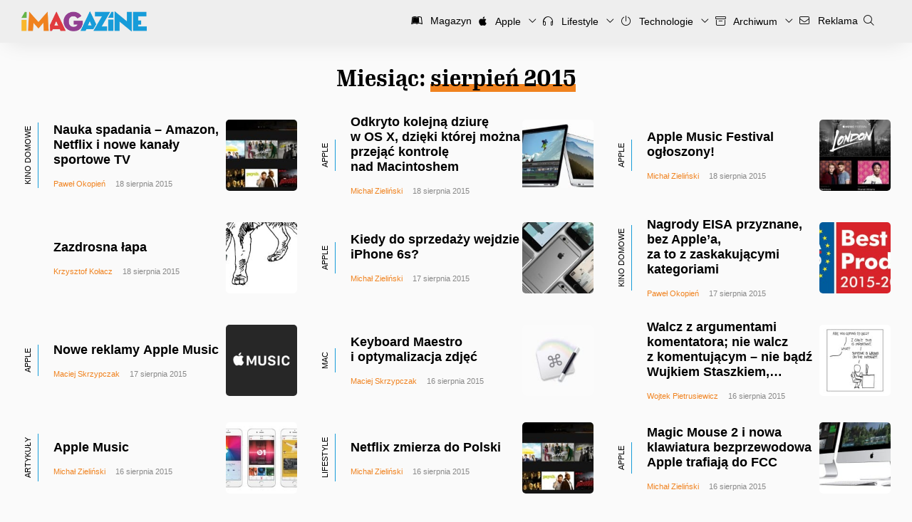

--- FILE ---
content_type: text/html; charset=UTF-8
request_url: https://imagazine.pl/2015/08/page/3/
body_size: 14462
content:
<!DOCTYPE html>
<html lang="pl-PL" xmlns:fb="http://ogp.me/ns/fb#">
<head>
<meta charset="UTF-8">
<meta name="theme-color" content="#179CD9">
<meta content="width=device-width, initial-scale=1.0, viewport-fit=cover, maximum-scale=5.0" name="viewport" />

<link rel="profile" href="http://gmpg.org/xfn/11">
<link rel="pingback" href="https://imagazine.pl/xmlrpc.php">
<link rel="alternate" type="application/rss+xml" title="Codex RSS feed" href="https://imagazine.pl/feed/">
<link rel="shortcut icon" href="https://imagazine.pl/favicon.ico" type="image/x-icon">
<link rel="icon" href="https://imagazine.pl/favicon.ico" type="image/x-icon">
<link rel="apple-touch-icon" sizes="180x180" href="https://imagazine.pl/apple-touch-icon.png">
<link rel="icon" type="image/png" sizes="32x32" href="https://imagazine.pl/favicon-32x32.png">
<link rel="icon" type="image/png" sizes="16x16" href="https://imagazine.pl/favicon-16x16.png">
<meta name='robots' content='noindex, follow' />

	<!-- This site is optimized with the Yoast SEO plugin v25.6 - https://yoast.com/wordpress/plugins/seo/ -->
	<title>sierpień 2015 | Strona 3 z 6 | iMagazine</title>
	<meta name="twitter:card" content="summary_large_image" />
	<meta name="twitter:title" content="sierpień 2015 | Strona 3 z 6 | iMagazine" />
	<meta name="twitter:site" content="@iMagazinePL" />
	<script type="application/ld+json" class="yoast-schema-graph">{"@context":"https://schema.org","@graph":[{"@type":"CollectionPage","@id":"https://imagazine.pl/2015/08/","url":"https://imagazine.pl/2015/08/page/3/","name":"sierpień 2015 | Strona 3 z 6 | iMagazine","isPartOf":{"@id":"https://imagazine.pl/#website"},"primaryImageOfPage":{"@id":"https://imagazine.pl/2015/08/page/3/#primaryimage"},"image":{"@id":"https://imagazine.pl/2015/08/page/3/#primaryimage"},"thumbnailUrl":"https://imagazine.pl/wp-content/uploads/2015/08/netflix-hero.jpg","breadcrumb":{"@id":"https://imagazine.pl/2015/08/page/3/#breadcrumb"},"inLanguage":"pl-PL"},{"@type":"ImageObject","inLanguage":"pl-PL","@id":"https://imagazine.pl/2015/08/page/3/#primaryimage","url":"https://imagazine.pl/wp-content/uploads/2015/08/netflix-hero.jpg","contentUrl":"https://imagazine.pl/wp-content/uploads/2015/08/netflix-hero.jpg","width":2000,"height":801},{"@type":"BreadcrumbList","@id":"https://imagazine.pl/2015/08/page/3/#breadcrumb","itemListElement":[{"@type":"ListItem","position":1,"name":"Strona główna","item":"https://imagazine.pl/"},{"@type":"ListItem","position":2,"name":"Archiwum dla sierpień 2015"}]},{"@type":"WebSite","@id":"https://imagazine.pl/#website","url":"https://imagazine.pl/","name":"iMagazine","description":"Technologia, lifestyle, podróże i sztuka","publisher":{"@id":"https://imagazine.pl/#organization"},"potentialAction":[{"@type":"SearchAction","target":{"@type":"EntryPoint","urlTemplate":"https://imagazine.pl/?s={search_term_string}"},"query-input":{"@type":"PropertyValueSpecification","valueRequired":true,"valueName":"search_term_string"}}],"inLanguage":"pl-PL"},{"@type":"Organization","@id":"https://imagazine.pl/#organization","name":"iMagazine","url":"https://imagazine.pl/","logo":{"@type":"ImageObject","inLanguage":"pl-PL","@id":"https://imagazine.pl/#/schema/logo/image/","url":"https://imagazine.pl/wp-content/uploads/2017/09/cropped-iMag-Logo-2500x2500-six-colours-2016-09.png","contentUrl":"https://imagazine.pl/wp-content/uploads/2017/09/cropped-iMag-Logo-2500x2500-six-colours-2016-09.png","width":512,"height":512,"caption":"iMagazine"},"image":{"@id":"https://imagazine.pl/#/schema/logo/image/"},"sameAs":["https://www.facebook.com/iMagazinePL/","https://x.com/iMagazinePL","https://www.youtube.com/user/imagazinepl"]}]}</script>
	<!-- / Yoast SEO plugin. -->


<link rel='dns-prefetch' href='//imagazine.pl' />
<script type="text/javascript">
/* <![CDATA[ */
window._wpemojiSettings = {"baseUrl":"https:\/\/s.w.org\/images\/core\/emoji\/15.0.3\/72x72\/","ext":".png","svgUrl":"https:\/\/s.w.org\/images\/core\/emoji\/15.0.3\/svg\/","svgExt":".svg","source":{"concatemoji":"https:\/\/imagazine.pl\/wp-includes\/js\/wp-emoji-release.min.js?ver=6.6.4"}};
/*! This file is auto-generated */
!function(i,n){var o,s,e;function c(e){try{var t={supportTests:e,timestamp:(new Date).valueOf()};sessionStorage.setItem(o,JSON.stringify(t))}catch(e){}}function p(e,t,n){e.clearRect(0,0,e.canvas.width,e.canvas.height),e.fillText(t,0,0);var t=new Uint32Array(e.getImageData(0,0,e.canvas.width,e.canvas.height).data),r=(e.clearRect(0,0,e.canvas.width,e.canvas.height),e.fillText(n,0,0),new Uint32Array(e.getImageData(0,0,e.canvas.width,e.canvas.height).data));return t.every(function(e,t){return e===r[t]})}function u(e,t,n){switch(t){case"flag":return n(e,"\ud83c\udff3\ufe0f\u200d\u26a7\ufe0f","\ud83c\udff3\ufe0f\u200b\u26a7\ufe0f")?!1:!n(e,"\ud83c\uddfa\ud83c\uddf3","\ud83c\uddfa\u200b\ud83c\uddf3")&&!n(e,"\ud83c\udff4\udb40\udc67\udb40\udc62\udb40\udc65\udb40\udc6e\udb40\udc67\udb40\udc7f","\ud83c\udff4\u200b\udb40\udc67\u200b\udb40\udc62\u200b\udb40\udc65\u200b\udb40\udc6e\u200b\udb40\udc67\u200b\udb40\udc7f");case"emoji":return!n(e,"\ud83d\udc26\u200d\u2b1b","\ud83d\udc26\u200b\u2b1b")}return!1}function f(e,t,n){var r="undefined"!=typeof WorkerGlobalScope&&self instanceof WorkerGlobalScope?new OffscreenCanvas(300,150):i.createElement("canvas"),a=r.getContext("2d",{willReadFrequently:!0}),o=(a.textBaseline="top",a.font="600 32px Arial",{});return e.forEach(function(e){o[e]=t(a,e,n)}),o}function t(e){var t=i.createElement("script");t.src=e,t.defer=!0,i.head.appendChild(t)}"undefined"!=typeof Promise&&(o="wpEmojiSettingsSupports",s=["flag","emoji"],n.supports={everything:!0,everythingExceptFlag:!0},e=new Promise(function(e){i.addEventListener("DOMContentLoaded",e,{once:!0})}),new Promise(function(t){var n=function(){try{var e=JSON.parse(sessionStorage.getItem(o));if("object"==typeof e&&"number"==typeof e.timestamp&&(new Date).valueOf()<e.timestamp+604800&&"object"==typeof e.supportTests)return e.supportTests}catch(e){}return null}();if(!n){if("undefined"!=typeof Worker&&"undefined"!=typeof OffscreenCanvas&&"undefined"!=typeof URL&&URL.createObjectURL&&"undefined"!=typeof Blob)try{var e="postMessage("+f.toString()+"("+[JSON.stringify(s),u.toString(),p.toString()].join(",")+"));",r=new Blob([e],{type:"text/javascript"}),a=new Worker(URL.createObjectURL(r),{name:"wpTestEmojiSupports"});return void(a.onmessage=function(e){c(n=e.data),a.terminate(),t(n)})}catch(e){}c(n=f(s,u,p))}t(n)}).then(function(e){for(var t in e)n.supports[t]=e[t],n.supports.everything=n.supports.everything&&n.supports[t],"flag"!==t&&(n.supports.everythingExceptFlag=n.supports.everythingExceptFlag&&n.supports[t]);n.supports.everythingExceptFlag=n.supports.everythingExceptFlag&&!n.supports.flag,n.DOMReady=!1,n.readyCallback=function(){n.DOMReady=!0}}).then(function(){return e}).then(function(){var e;n.supports.everything||(n.readyCallback(),(e=n.source||{}).concatemoji?t(e.concatemoji):e.wpemoji&&e.twemoji&&(t(e.twemoji),t(e.wpemoji)))}))}((window,document),window._wpemojiSettings);
/* ]]> */
</script>
<style id='wp-emoji-styles-inline-css' type='text/css'>

	img.wp-smiley, img.emoji {
		display: inline !important;
		border: none !important;
		box-shadow: none !important;
		height: 1em !important;
		width: 1em !important;
		margin: 0 0.07em !important;
		vertical-align: -0.1em !important;
		background: none !important;
		padding: 0 !important;
	}
</style>
<link rel='stylesheet' id='wp-block-library-css' href='https://imagazine.pl/wp-includes/css/dist/block-library/style.min.css?ver=6.6.4' type='text/css' media='all' />
<style id='wp-block-library-theme-inline-css' type='text/css'>
.wp-block-audio :where(figcaption){color:#555;font-size:13px;text-align:center}.is-dark-theme .wp-block-audio :where(figcaption){color:#ffffffa6}.wp-block-audio{margin:0 0 1em}.wp-block-code{border:1px solid #ccc;border-radius:4px;font-family:Menlo,Consolas,monaco,monospace;padding:.8em 1em}.wp-block-embed :where(figcaption){color:#555;font-size:13px;text-align:center}.is-dark-theme .wp-block-embed :where(figcaption){color:#ffffffa6}.wp-block-embed{margin:0 0 1em}.blocks-gallery-caption{color:#555;font-size:13px;text-align:center}.is-dark-theme .blocks-gallery-caption{color:#ffffffa6}:root :where(.wp-block-image figcaption){color:#555;font-size:13px;text-align:center}.is-dark-theme :root :where(.wp-block-image figcaption){color:#ffffffa6}.wp-block-image{margin:0 0 1em}.wp-block-pullquote{border-bottom:4px solid;border-top:4px solid;color:currentColor;margin-bottom:1.75em}.wp-block-pullquote cite,.wp-block-pullquote footer,.wp-block-pullquote__citation{color:currentColor;font-size:.8125em;font-style:normal;text-transform:uppercase}.wp-block-quote{border-left:.25em solid;margin:0 0 1.75em;padding-left:1em}.wp-block-quote cite,.wp-block-quote footer{color:currentColor;font-size:.8125em;font-style:normal;position:relative}.wp-block-quote.has-text-align-right{border-left:none;border-right:.25em solid;padding-left:0;padding-right:1em}.wp-block-quote.has-text-align-center{border:none;padding-left:0}.wp-block-quote.is-large,.wp-block-quote.is-style-large,.wp-block-quote.is-style-plain{border:none}.wp-block-search .wp-block-search__label{font-weight:700}.wp-block-search__button{border:1px solid #ccc;padding:.375em .625em}:where(.wp-block-group.has-background){padding:1.25em 2.375em}.wp-block-separator.has-css-opacity{opacity:.4}.wp-block-separator{border:none;border-bottom:2px solid;margin-left:auto;margin-right:auto}.wp-block-separator.has-alpha-channel-opacity{opacity:1}.wp-block-separator:not(.is-style-wide):not(.is-style-dots){width:100px}.wp-block-separator.has-background:not(.is-style-dots){border-bottom:none;height:1px}.wp-block-separator.has-background:not(.is-style-wide):not(.is-style-dots){height:2px}.wp-block-table{margin:0 0 1em}.wp-block-table td,.wp-block-table th{word-break:normal}.wp-block-table :where(figcaption){color:#555;font-size:13px;text-align:center}.is-dark-theme .wp-block-table :where(figcaption){color:#ffffffa6}.wp-block-video :where(figcaption){color:#555;font-size:13px;text-align:center}.is-dark-theme .wp-block-video :where(figcaption){color:#ffffffa6}.wp-block-video{margin:0 0 1em}:root :where(.wp-block-template-part.has-background){margin-bottom:0;margin-top:0;padding:1.25em 2.375em}
</style>
<style id='activitypub-extra-fields-style-inline-css' type='text/css'>
.activitypub-extra-fields{display:table;list-style:none;margin:0;padding:0;table-layout:fixed}.activitypub-extra-field{display:table-row;margin-bottom:0}.activitypub-extra-field dt{color:inherit;display:table-cell;font-weight:600;margin-bottom:0;padding-bottom:.5em;padding-right:10px;text-overflow:ellipsis;vertical-align:baseline;white-space:nowrap}.activitypub-extra-field dt:after{content:":"}.activitypub-extra-field dd{color:inherit;display:table-cell;margin-bottom:0;margin-left:0;padding-bottom:.5em;vertical-align:baseline;word-break:break-word}.activitypub-extra-field dd p{margin-bottom:.5em;margin-top:0}.activitypub-extra-field dd p:last-child{margin-bottom:0}.activitypub-extra-field dd a{color:inherit;text-decoration:underline}.activitypub-extra-field dd a:hover{text-decoration:none}.is-style-stacked .activitypub-extra-fields{display:block;table-layout:auto}.is-style-stacked .activitypub-extra-field{display:block;margin-bottom:1em}.is-style-stacked .activitypub-extra-field:last-child{margin-bottom:0}.is-style-stacked .activitypub-extra-field dt{display:block;margin-bottom:.25em;padding-bottom:0;padding-right:0;text-overflow:clip;white-space:normal}.is-style-stacked .activitypub-extra-field dt:after{content:none}.is-style-stacked .activitypub-extra-field dd{display:block;padding-bottom:0}.is-style-cards .activitypub-extra-fields{display:block;table-layout:auto}.is-style-cards .activitypub-extra-field{background:var(--wp--preset--color--base,#fff);border:1px solid var(--wp--preset--color--contrast-2,#ddd);border-radius:8px;box-shadow:0 1px 3px rgba(0,0,0,.05);display:block;margin-bottom:1em;padding:1em}.is-style-cards .activitypub-extra-field:last-child{margin-bottom:0}.is-style-cards .activitypub-extra-field dt{color:currentcolor;display:block;font-size:.9em;letter-spacing:.5px;margin-bottom:.5em;padding-bottom:0;padding-right:0;text-transform:uppercase;white-space:normal}.is-style-cards .activitypub-extra-field dt:after{content:none}.is-style-cards .activitypub-extra-field dd{display:block;font-size:1em;padding-bottom:0}.is-style-cards.has-background{background:transparent!important}.activitypub-extra-fields-block-wrapper.has-background .activitypub-extra-fields,.activitypub-extra-fields-block-wrapper.has-border .activitypub-extra-fields,.activitypub-extra-fields-block-wrapper.is-style-stacked.has-background .activitypub-extra-fields,.activitypub-extra-fields-block-wrapper.is-style-stacked.has-border .activitypub-extra-fields,.is-style-cards.has-background .activitypub-extra-fields{padding:1rem}.activitypub-extra-fields-block-wrapper.is-style-cards.has-background .activitypub-extra-fields,.activitypub-extra-fields-block-wrapper.is-style-cards.has-border .activitypub-extra-fields{padding:0}

</style>
<link rel='stylesheet' id='activitypub-follow-me-style-css' href='https://imagazine.pl/wp-content/plugins/activitypub/build/follow-me/style-index.css?ver=7.8.4' type='text/css' media='all' />
<link rel='stylesheet' id='activitypub-followers-style-css' href='https://imagazine.pl/wp-content/plugins/activitypub/build/followers/style-index.css?ver=7.8.4' type='text/css' media='all' />
<style id='activitypub-reactions-style-inline-css' type='text/css'>
body.modal-open{overflow:hidden}.activitypub-modal__overlay{align-items:center;background-color:rgba(0,0,0,.5);bottom:0;color:initial;display:flex;justify-content:center;left:0;padding:1rem;position:fixed;right:0;top:0;z-index:100000}.activitypub-modal__overlay.compact{align-items:flex-start;background-color:transparent;bottom:auto;justify-content:flex-start;left:auto;padding:0;position:absolute;right:auto;top:auto;z-index:100}.activitypub-modal__overlay[hidden]{display:none}.activitypub-modal__frame{animation:activitypub-modal-appear .2s ease-out;background-color:var(--wp--preset--color--white,#fff);border-radius:8px;box-shadow:0 5px 15px rgba(0,0,0,.3);display:flex;flex-direction:column;max-height:calc(100vh - 2rem);max-width:660px;overflow:hidden;width:100%}.compact .activitypub-modal__frame{box-shadow:0 2px 8px rgba(0,0,0,.1);max-height:300px;max-width:-moz-min-content;max-width:min-content;min-width:250px;width:auto}.activitypub-modal__header{align-items:center;border-bottom:1px solid var(--wp--preset--color--light-gray,#f0f0f0);display:flex;flex-shrink:0;justify-content:space-between;padding:2rem 2rem 1.5rem}.compact .activitypub-modal__header{display:none}.activitypub-modal__header .activitypub-modal__close{align-items:center;border:none;cursor:pointer;display:flex;justify-content:center;padding:.5rem;width:auto}.activitypub-modal__header .activitypub-modal__close:active{border:none;padding:.5rem}.activitypub-modal__title{font-size:130%;font-weight:600;line-height:1.4;margin:0!important}.activitypub-modal__content{overflow-y:auto}@keyframes activitypub-modal-appear{0%{opacity:0;transform:translateY(20px)}to{opacity:1;transform:translateY(0)}}.wp-block-activitypub-reactions{margin-bottom:2rem;margin-top:2rem;position:relative}.wp-block-activitypub-reactions.has-background,.wp-block-activitypub-reactions.has-border{box-sizing:border-box;padding:2rem}.wp-block-activitypub-reactions .activitypub-reactions{display:flex;flex-direction:column;flex-wrap:wrap}.wp-block-activitypub-reactions .reaction-group{align-items:center;display:flex;gap:.75rem;justify-content:flex-start;margin:.5em 0;position:relative;width:100%}@media(max-width:782px){.wp-block-activitypub-reactions .reaction-group:has(.reaction-avatars:not(:empty)){justify-content:space-between}}.wp-block-activitypub-reactions .reaction-group .reaction-avatars{align-items:center;display:flex;flex-direction:row;list-style:none;margin:0!important;padding:0}.wp-block-activitypub-reactions .reaction-group .reaction-avatars li{margin:0 -10px 0 0;padding:0;transition:transform .2s ease}.wp-block-activitypub-reactions .reaction-group .reaction-avatars li:not([hidden]):not(:has(~li:not([hidden]))){margin-right:0}.wp-block-activitypub-reactions .reaction-group .reaction-avatars li:hover{transform:translateY(-2px);z-index:2}.wp-block-activitypub-reactions .reaction-group .reaction-avatars li a{border-radius:50%;box-shadow:none;display:block;line-height:1;text-decoration:none}.wp-block-activitypub-reactions .reaction-group .reaction-avatar{max-height:32px;max-width:32px;overflow:hidden;-moz-force-broken-image-icon:1;border:.5px solid var(--wp--preset--color--contrast,hsla(0,0%,100%,.8));border-radius:50%;box-shadow:0 0 0 .5px hsla(0,0%,100%,.8),0 1px 3px rgba(0,0,0,.2);transition:transform .6s cubic-bezier(.34,1.56,.64,1);will-change:transform}.wp-block-activitypub-reactions .reaction-group .reaction-avatar:focus-visible,.wp-block-activitypub-reactions .reaction-group .reaction-avatar:hover{position:relative;transform:translateY(-5px);z-index:1}.wp-block-activitypub-reactions .reaction-group .reaction-label{align-items:center;background:none;border:none;border-radius:4px;color:currentcolor;display:flex;flex:0 0 auto;font-size:var(--wp--preset--font-size--small,.875rem);gap:.25rem;padding:.25rem .5rem;text-decoration:none;transition:background-color .2s ease;white-space:nowrap}.wp-block-activitypub-reactions .reaction-group .reaction-label:hover{background-color:rgba(0,0,0,.05);color:currentcolor}.wp-block-activitypub-reactions .reaction-group .reaction-label:focus:not(:disabled){box-shadow:none;outline:1px solid currentcolor;outline-offset:2px}.reactions-list{list-style:none;margin:0!important;padding:.5rem}.components-popover__content>.reactions-list{padding:0}.reactions-list .reaction-item{margin:0 0 .5rem}.reactions-list .reaction-item:last-child{margin-bottom:0}.reactions-list .reaction-item a{align-items:center;border-radius:4px;box-shadow:none;color:inherit;display:flex;gap:.75rem;padding:.5rem;text-decoration:none;transition:background-color .2s ease}.reactions-list .reaction-item a:hover{background-color:rgba(0,0,0,.03)}.reactions-list .reaction-item img{border:1px solid var(--wp--preset--color--light-gray,#f0f0f0);border-radius:50%;box-shadow:none;height:36px;width:36px}.reactions-list .reaction-item .reaction-name{font-size:var(--wp--preset--font-size--small,.875rem)}.activitypub-popover .components-popover__content{box-shadow:0 2px 8px rgba(0,0,0,.1);max-height:300px;max-width:-moz-min-content;max-width:min-content;min-width:250px;padding:.5rem;width:auto}.wp-block-activitypub-reactions.is-style-compact .wp-block-heading{margin-bottom:.5em}.wp-block-activitypub-reactions.is-style-compact .activitypub-reactions{display:inline-flex;flex-direction:row;flex-wrap:wrap;gap:.5em}.wp-block-activitypub-reactions.is-style-compact .reaction-group{display:inline-flex;margin:0;width:auto}

</style>
<style id='activitypub-reply-style-inline-css' type='text/css'>
.activitypub-embed-container{min-height:100px;pointer-events:none;position:relative;-webkit-user-select:none;-moz-user-select:none;user-select:none}.activitypub-embed-loading{align-items:center;display:flex;justify-content:center}.activitypub-embed-container .wp-block-embed{pointer-events:none!important}.activitypub-embed-preview,.activitypub-embed-preview iframe{pointer-events:none}.activitypub-reply-display{margin:1em 0}.activitypub-reply-display p{margin:0}.activitypub-reply-display a{color:#2271b1;text-decoration:none}.activitypub-reply-display a:hover{color:#135e96;text-decoration:underline}.activitypub-embed{background:#fff;border:1px solid #e6e6e6;border-radius:12px;font-family:-apple-system,BlinkMacSystemFont,Segoe UI,Roboto,Helvetica,Arial,sans-serif;max-width:100%;padding:0}.activitypub-reply-block .activitypub-embed{margin:1em 0}.activitypub-embed-header{align-items:center;display:flex;gap:10px;padding:15px}.activitypub-embed-header img{border-radius:50%;height:48px;width:48px}.activitypub-embed-header-text{flex-grow:1}.activitypub-embed-header-text h2{color:#000;font-size:15px;font-weight:600;margin:0;padding:0}.activitypub-embed-header-text .ap-account{color:#687684;font-size:14px;text-decoration:none}.activitypub-embed-content{padding:0 15px 15px}.activitypub-embed-content .ap-title{color:#000;font-size:23px;font-weight:600;margin:0 0 10px;padding:0}.activitypub-embed-content .ap-subtitle{color:#000;font-size:15px;margin:0 0 15px}.activitypub-embed-content .ap-preview{border:1px solid #e6e6e6;border-radius:8px;box-sizing:border-box;display:grid;gap:2px;grid-template-columns:1fr 1fr;grid-template-rows:1fr 1fr;margin:1em 0 0;min-height:64px;overflow:hidden;position:relative;width:100%}.activitypub-embed-content .ap-preview img{border:0;box-sizing:border-box;display:block;height:100%;-o-object-fit:cover;object-fit:cover;overflow:hidden;position:relative;width:100%}.activitypub-embed-content .ap-preview audio,.activitypub-embed-content .ap-preview video{display:block;grid-column:1/span 2;max-width:100%}.activitypub-embed-content .ap-preview audio{width:100%}.activitypub-embed-content .ap-preview.layout-1{grid-template-columns:1fr;grid-template-rows:1fr}.activitypub-embed-content .ap-preview.layout-2{aspect-ratio:auto;grid-template-rows:1fr;height:auto}.activitypub-embed-content .ap-preview.layout-3>img:first-child{grid-row:span 2}.activitypub-embed-content .ap-preview-text{padding:15px}.activitypub-embed-meta{border-top:1px solid #e6e6e6;color:#687684;display:flex;font-size:13px;gap:15px;padding:15px}.activitypub-embed-meta .ap-stat{align-items:center;display:flex;gap:5px}@media only screen and (max-width:399px){.activitypub-embed-meta span.ap-stat{display:none!important}}.activitypub-embed-meta a.ap-stat{color:inherit;text-decoration:none}.activitypub-embed-meta strong{color:#000;font-weight:600}.activitypub-embed-meta .ap-stat-label{color:#687684}.wp-block-activitypub-reply .components-spinner{height:12px;margin-bottom:0;margin-top:0;width:12px}

</style>
<style id='classic-theme-styles-inline-css' type='text/css'>
/*! This file is auto-generated */
.wp-block-button__link{color:#fff;background-color:#32373c;border-radius:9999px;box-shadow:none;text-decoration:none;padding:calc(.667em + 2px) calc(1.333em + 2px);font-size:1.125em}.wp-block-file__button{background:#32373c;color:#fff;text-decoration:none}
</style>
<style id='global-styles-inline-css' type='text/css'>
:root{--wp--preset--aspect-ratio--square: 1;--wp--preset--aspect-ratio--4-3: 4/3;--wp--preset--aspect-ratio--3-4: 3/4;--wp--preset--aspect-ratio--3-2: 3/2;--wp--preset--aspect-ratio--2-3: 2/3;--wp--preset--aspect-ratio--16-9: 16/9;--wp--preset--aspect-ratio--9-16: 9/16;--wp--preset--color--black: #000000;--wp--preset--color--cyan-bluish-gray: #abb8c3;--wp--preset--color--white: #FFFFFF;--wp--preset--color--pale-pink: #f78da7;--wp--preset--color--vivid-red: #cf2e2e;--wp--preset--color--luminous-vivid-orange: #ff6900;--wp--preset--color--luminous-vivid-amber: #fcb900;--wp--preset--color--light-green-cyan: #7bdcb5;--wp--preset--color--vivid-green-cyan: #00d084;--wp--preset--color--pale-cyan-blue: #8ed1fc;--wp--preset--color--vivid-cyan-blue: #0693e3;--wp--preset--color--vivid-purple: #9b51e0;--wp--preset--color--green: #66B448;--wp--preset--color--yellow: #FAB72B;--wp--preset--color--orange: #F0821E;--wp--preset--color--red: #E13A3E;--wp--preset--color--purple: #923F91;--wp--preset--color--blue: #179CD9;--wp--preset--gradient--vivid-cyan-blue-to-vivid-purple: linear-gradient(135deg,rgba(6,147,227,1) 0%,rgb(155,81,224) 100%);--wp--preset--gradient--light-green-cyan-to-vivid-green-cyan: linear-gradient(135deg,rgb(122,220,180) 0%,rgb(0,208,130) 100%);--wp--preset--gradient--luminous-vivid-amber-to-luminous-vivid-orange: linear-gradient(135deg,rgba(252,185,0,1) 0%,rgba(255,105,0,1) 100%);--wp--preset--gradient--luminous-vivid-orange-to-vivid-red: linear-gradient(135deg,rgba(255,105,0,1) 0%,rgb(207,46,46) 100%);--wp--preset--gradient--very-light-gray-to-cyan-bluish-gray: linear-gradient(135deg,rgb(238,238,238) 0%,rgb(169,184,195) 100%);--wp--preset--gradient--cool-to-warm-spectrum: linear-gradient(135deg,rgb(74,234,220) 0%,rgb(151,120,209) 20%,rgb(207,42,186) 40%,rgb(238,44,130) 60%,rgb(251,105,98) 80%,rgb(254,248,76) 100%);--wp--preset--gradient--blush-light-purple: linear-gradient(135deg,rgb(255,206,236) 0%,rgb(152,150,240) 100%);--wp--preset--gradient--blush-bordeaux: linear-gradient(135deg,rgb(254,205,165) 0%,rgb(254,45,45) 50%,rgb(107,0,62) 100%);--wp--preset--gradient--luminous-dusk: linear-gradient(135deg,rgb(255,203,112) 0%,rgb(199,81,192) 50%,rgb(65,88,208) 100%);--wp--preset--gradient--pale-ocean: linear-gradient(135deg,rgb(255,245,203) 0%,rgb(182,227,212) 50%,rgb(51,167,181) 100%);--wp--preset--gradient--electric-grass: linear-gradient(135deg,rgb(202,248,128) 0%,rgb(113,206,126) 100%);--wp--preset--gradient--midnight: linear-gradient(135deg,rgb(2,3,129) 0%,rgb(40,116,252) 100%);--wp--preset--font-size--small: 13px;--wp--preset--font-size--medium: 20px;--wp--preset--font-size--large: 36px;--wp--preset--font-size--x-large: 42px;--wp--preset--spacing--20: 0.44rem;--wp--preset--spacing--30: 0.67rem;--wp--preset--spacing--40: 1rem;--wp--preset--spacing--50: 1.5rem;--wp--preset--spacing--60: 2.25rem;--wp--preset--spacing--70: 3.38rem;--wp--preset--spacing--80: 5.06rem;--wp--preset--shadow--natural: 6px 6px 9px rgba(0, 0, 0, 0.2);--wp--preset--shadow--deep: 12px 12px 50px rgba(0, 0, 0, 0.4);--wp--preset--shadow--sharp: 6px 6px 0px rgba(0, 0, 0, 0.2);--wp--preset--shadow--outlined: 6px 6px 0px -3px rgba(255, 255, 255, 1), 6px 6px rgba(0, 0, 0, 1);--wp--preset--shadow--crisp: 6px 6px 0px rgba(0, 0, 0, 1);}:where(.is-layout-flex){gap: 0.5em;}:where(.is-layout-grid){gap: 0.5em;}body .is-layout-flex{display: flex;}.is-layout-flex{flex-wrap: wrap;align-items: center;}.is-layout-flex > :is(*, div){margin: 0;}body .is-layout-grid{display: grid;}.is-layout-grid > :is(*, div){margin: 0;}:where(.wp-block-columns.is-layout-flex){gap: 2em;}:where(.wp-block-columns.is-layout-grid){gap: 2em;}:where(.wp-block-post-template.is-layout-flex){gap: 1.25em;}:where(.wp-block-post-template.is-layout-grid){gap: 1.25em;}.has-black-color{color: var(--wp--preset--color--black) !important;}.has-cyan-bluish-gray-color{color: var(--wp--preset--color--cyan-bluish-gray) !important;}.has-white-color{color: var(--wp--preset--color--white) !important;}.has-pale-pink-color{color: var(--wp--preset--color--pale-pink) !important;}.has-vivid-red-color{color: var(--wp--preset--color--vivid-red) !important;}.has-luminous-vivid-orange-color{color: var(--wp--preset--color--luminous-vivid-orange) !important;}.has-luminous-vivid-amber-color{color: var(--wp--preset--color--luminous-vivid-amber) !important;}.has-light-green-cyan-color{color: var(--wp--preset--color--light-green-cyan) !important;}.has-vivid-green-cyan-color{color: var(--wp--preset--color--vivid-green-cyan) !important;}.has-pale-cyan-blue-color{color: var(--wp--preset--color--pale-cyan-blue) !important;}.has-vivid-cyan-blue-color{color: var(--wp--preset--color--vivid-cyan-blue) !important;}.has-vivid-purple-color{color: var(--wp--preset--color--vivid-purple) !important;}.has-black-background-color{background-color: var(--wp--preset--color--black) !important;}.has-cyan-bluish-gray-background-color{background-color: var(--wp--preset--color--cyan-bluish-gray) !important;}.has-white-background-color{background-color: var(--wp--preset--color--white) !important;}.has-pale-pink-background-color{background-color: var(--wp--preset--color--pale-pink) !important;}.has-vivid-red-background-color{background-color: var(--wp--preset--color--vivid-red) !important;}.has-luminous-vivid-orange-background-color{background-color: var(--wp--preset--color--luminous-vivid-orange) !important;}.has-luminous-vivid-amber-background-color{background-color: var(--wp--preset--color--luminous-vivid-amber) !important;}.has-light-green-cyan-background-color{background-color: var(--wp--preset--color--light-green-cyan) !important;}.has-vivid-green-cyan-background-color{background-color: var(--wp--preset--color--vivid-green-cyan) !important;}.has-pale-cyan-blue-background-color{background-color: var(--wp--preset--color--pale-cyan-blue) !important;}.has-vivid-cyan-blue-background-color{background-color: var(--wp--preset--color--vivid-cyan-blue) !important;}.has-vivid-purple-background-color{background-color: var(--wp--preset--color--vivid-purple) !important;}.has-black-border-color{border-color: var(--wp--preset--color--black) !important;}.has-cyan-bluish-gray-border-color{border-color: var(--wp--preset--color--cyan-bluish-gray) !important;}.has-white-border-color{border-color: var(--wp--preset--color--white) !important;}.has-pale-pink-border-color{border-color: var(--wp--preset--color--pale-pink) !important;}.has-vivid-red-border-color{border-color: var(--wp--preset--color--vivid-red) !important;}.has-luminous-vivid-orange-border-color{border-color: var(--wp--preset--color--luminous-vivid-orange) !important;}.has-luminous-vivid-amber-border-color{border-color: var(--wp--preset--color--luminous-vivid-amber) !important;}.has-light-green-cyan-border-color{border-color: var(--wp--preset--color--light-green-cyan) !important;}.has-vivid-green-cyan-border-color{border-color: var(--wp--preset--color--vivid-green-cyan) !important;}.has-pale-cyan-blue-border-color{border-color: var(--wp--preset--color--pale-cyan-blue) !important;}.has-vivid-cyan-blue-border-color{border-color: var(--wp--preset--color--vivid-cyan-blue) !important;}.has-vivid-purple-border-color{border-color: var(--wp--preset--color--vivid-purple) !important;}.has-vivid-cyan-blue-to-vivid-purple-gradient-background{background: var(--wp--preset--gradient--vivid-cyan-blue-to-vivid-purple) !important;}.has-light-green-cyan-to-vivid-green-cyan-gradient-background{background: var(--wp--preset--gradient--light-green-cyan-to-vivid-green-cyan) !important;}.has-luminous-vivid-amber-to-luminous-vivid-orange-gradient-background{background: var(--wp--preset--gradient--luminous-vivid-amber-to-luminous-vivid-orange) !important;}.has-luminous-vivid-orange-to-vivid-red-gradient-background{background: var(--wp--preset--gradient--luminous-vivid-orange-to-vivid-red) !important;}.has-very-light-gray-to-cyan-bluish-gray-gradient-background{background: var(--wp--preset--gradient--very-light-gray-to-cyan-bluish-gray) !important;}.has-cool-to-warm-spectrum-gradient-background{background: var(--wp--preset--gradient--cool-to-warm-spectrum) !important;}.has-blush-light-purple-gradient-background{background: var(--wp--preset--gradient--blush-light-purple) !important;}.has-blush-bordeaux-gradient-background{background: var(--wp--preset--gradient--blush-bordeaux) !important;}.has-luminous-dusk-gradient-background{background: var(--wp--preset--gradient--luminous-dusk) !important;}.has-pale-ocean-gradient-background{background: var(--wp--preset--gradient--pale-ocean) !important;}.has-electric-grass-gradient-background{background: var(--wp--preset--gradient--electric-grass) !important;}.has-midnight-gradient-background{background: var(--wp--preset--gradient--midnight) !important;}.has-small-font-size{font-size: var(--wp--preset--font-size--small) !important;}.has-medium-font-size{font-size: var(--wp--preset--font-size--medium) !important;}.has-large-font-size{font-size: var(--wp--preset--font-size--large) !important;}.has-x-large-font-size{font-size: var(--wp--preset--font-size--x-large) !important;}
:where(.wp-block-post-template.is-layout-flex){gap: 1.25em;}:where(.wp-block-post-template.is-layout-grid){gap: 1.25em;}
:where(.wp-block-columns.is-layout-flex){gap: 2em;}:where(.wp-block-columns.is-layout-grid){gap: 2em;}
:root :where(.wp-block-pullquote){font-size: 1.5em;line-height: 1.6;}
</style>
<link rel='stylesheet' id='photoswipe-lib-css' href='https://imagazine.pl/wp-content/plugins/photo-swipe/lib/photoswipe.css?ver=4.1.1.1' type='text/css' media='all' />
<link rel='stylesheet' id='photoswipe-default-skin-css' href='https://imagazine.pl/wp-content/plugins/photo-swipe/lib/default-skin/default-skin.css?ver=4.1.1.1' type='text/css' media='all' />
<link rel='stylesheet' id='wp-polls-css' href='https://imagazine.pl/wp-content/plugins/wp-polls/polls-css.css?ver=2.77.3' type='text/css' media='all' />
<style id='wp-polls-inline-css' type='text/css'>
.wp-polls .pollbar {
	margin: 1px;
	font-size: 13px;
	line-height: 15px;
	height: 15px;
	background: #E1393E;
	border: 1px solid #E1393E;
}

</style>
<link rel='stylesheet' id='bigger-picture-css' href='https://imagazine.pl/wp-content/plugins/youtube-channel/assets/lib/bigger-picture/css/bigger-picture.min.css?ver=3.25.2' type='text/css' media='all' />
<link rel='stylesheet' id='youtube-channel-css' href='https://imagazine.pl/wp-content/plugins/youtube-channel/assets/css/youtube-channel.min.css?ver=3.25.2' type='text/css' media='all' />
<script type="text/javascript" src="https://imagazine.pl/wp-includes/js/jquery/jquery.min.js?ver=3.7.1" id="jquery-core-js"></script>
<script type="text/javascript" src="https://imagazine.pl/wp-includes/js/jquery/jquery-migrate.min.js?ver=3.4.1" id="jquery-migrate-js"></script>
<script type="text/javascript" id="pb_ajax-js-extra">
/* <![CDATA[ */
var pb_ajax = {"url":"https:\/\/imagazine.pl\/wp-admin\/admin-ajax.php"};
/* ]]> */
</script>
<script type="text/javascript" src="https://imagazine.pl/wp-content/themes/imag-new-age/assets/pb_ajax.js?ver=80524" id="pb_ajax-js"></script>
<script type="text/javascript" src="https://imagazine.pl/wp-content/plugins/fd-footnotes/fdfootnotes.js?ver=1.34" id="fdfootnote_script-js"></script>
<script type="text/javascript" src="https://imagazine.pl/wp-content/plugins/photo-swipe/lib/photoswipe.min.js?ver=4.1.1.1" id="photoswipe-lib-js"></script>
<script type="text/javascript" src="https://imagazine.pl/wp-content/plugins/photo-swipe/lib/photoswipe-ui-default.min.js?ver=4.1.1.1" id="photoswipe-ui-default-js"></script>
<script type="text/javascript" src="https://imagazine.pl/wp-content/plugins/photo-swipe/js/photoswipe.js?ver=4.1.1.1" id="photoswipe-js"></script>
<link rel="https://api.w.org/" href="https://imagazine.pl/wp-json/" /><link rel="EditURI" type="application/rsd+xml" title="RSD" href="https://imagazine.pl/xmlrpc.php?rsd" />
<meta name="generator" content="WordPress 6.6.4" />
<link rel="icon" href="https://imagazine.pl/wp-content/uploads/2017/09/cropped-iMag-Logo-2500x2500-six-colours-2016-09-32x32.png" sizes="32x32" />
<link rel="icon" href="https://imagazine.pl/wp-content/uploads/2017/09/cropped-iMag-Logo-2500x2500-six-colours-2016-09-192x192.png" sizes="192x192" />
<link rel="apple-touch-icon" href="https://imagazine.pl/wp-content/uploads/2017/09/cropped-iMag-Logo-2500x2500-six-colours-2016-09-180x180.png" />
<meta name="msapplication-TileImage" content="https://imagazine.pl/wp-content/uploads/2017/09/cropped-iMag-Logo-2500x2500-six-colours-2016-09-270x270.png" />

<link rel="stylesheet" type="text/css" href="https://imagazine.pl/wp-content/themes/imag-new-age/assets/owl.carousel.min.css">
<link rel="stylesheet" type="text/css" media="all" href="https://imagazine.pl/wp-content/themes/imag-new-age/style.css?1206">
<link href="https://imagazine.pl/wp-content/themes/imag-new-age/assets/fonts/stylesheet.css" rel="stylesheet">

</head>

<body class="archive date paged wp-custom-logo wp-embed-responsive paged-3 date-paged-3">
<a rel="me" href="https://mastodon.online/@iMagazinePL" style="position: absolute; pointer-events: none; opacity: 0;">Mastodon</a>
<header id="header">
	<div class="row flex -ac">
		<div id="logo">
			<a href="https://imagazine.pl/">
								<img src="https://imagazine.pl/wp-content/uploads/2023/03/cropped-imagazine-logo.png" width="176" height="28" alt="iMagazine logo">
			</a>
		</div>

		<nav id="nav" class="flex -ac -jsb">
			<div id="nav_menu-3" class="widget widget_nav_menu"><div class="menu-home-container"><ul id="menu-home" class="menu"><li id="menu-item-15228" class="menu-item menu-item-type-taxonomy menu-item-object-category menu-item-15228"><a href="https://imagazine.pl/kategoria/magazyn/"><i class="fa fa-leanpub"></i> Magazyn</a></li>
<li id="menu-item-19156" class="menu-item menu-item-type-custom menu-item-object-custom menu-item-has-children menu-item-19156"><a href="#"><i class="fa fa-apple"></i> Apple</a>
<ul class="sub-menu">
	<li id="menu-item-53841" class="menu-item menu-item-type-taxonomy menu-item-object-category menu-item-53841"><a href="https://imagazine.pl/kategoria/apple/iphone-ipod-ipad/"><i class="fa fa-mobile"></i> iPhone/iPad/iPod/iOS</a></li>
	<li id="menu-item-15229" class="menu-item menu-item-type-taxonomy menu-item-object-category menu-item-15229"><a href="https://imagazine.pl/kategoria/apple/macos/"><i class="fa fa-desktop"></i> Mac/macOS</a></li>
	<li id="menu-item-53840" class="menu-item menu-item-type-taxonomy menu-item-object-category menu-item-53840"><a href="https://imagazine.pl/kategoria/apple/apple-watch/"><i class="fa fa-watch-smart"></i> Apple Watch</a></li>
	<li id="menu-item-57571" class="menu-item menu-item-type-taxonomy menu-item-object-category menu-item-57571"><a href="https://imagazine.pl/kategoria/apple/apple-tv/"><i class="fa fa-television"></i> Apple TV</a></li>
	<li id="menu-item-145541" class="menu-item menu-item-type-taxonomy menu-item-object-category menu-item-145541"><a href="https://imagazine.pl/kategoria/apple/airpods/"><i class="fa fa-headphones"></i> AirPods</a></li>
	<li id="menu-item-94912" class="menu-item menu-item-type-taxonomy menu-item-object-category menu-item-94912"><a href="https://imagazine.pl/kategoria/apple/homepod/"><i class="fa fa-volume-up"></i> HomePod</a></li>
	<li id="menu-item-180538" class="menu-item menu-item-type-taxonomy menu-item-object-category menu-item-180538"><a href="https://imagazine.pl/kategoria/apple/vision-pro/"><i class="far fa-head-vr"></i> Vision Pro</a></li>
	<li id="menu-item-53844" class="menu-item menu-item-type-taxonomy menu-item-object-category menu-item-53844"><a href="https://imagazine.pl/kategoria/apple/polskie-aplikacje/"><i class="fa fa-flag"></i> Polskie Aplikacje</a></li>
	<li id="menu-item-53845" class="menu-item menu-item-type-taxonomy menu-item-object-category menu-item-53845"><a href="https://imagazine.pl/kategoria/apple/tipy/"><i class="fa fa-code-fork"></i> Tips &#038; Tricks</a></li>
</ul>
</li>
<li id="menu-item-53855" class="menu-item menu-item-type-taxonomy menu-item-object-category menu-item-has-children menu-item-53855"><a href="https://imagazine.pl/kategoria/lifestyle/"><i class="fa fa-headphones"></i> Lifestyle</a>
<ul class="sub-menu">
	<li id="menu-item-57354" class="menu-item menu-item-type-taxonomy menu-item-object-category menu-item-57354"><a href="https://imagazine.pl/kategoria/lifestyle/fotografia/"><i class="fa fa-camera-retro"></i> Fotografia</a></li>
	<li id="menu-item-53959" class="menu-item menu-item-type-taxonomy menu-item-object-category menu-item-53959"><a href="https://imagazine.pl/kategoria/lifestyle/kino/"><i class="fa fa-ticket"></i> Kino</a></li>
	<li id="menu-item-54206" class="menu-item menu-item-type-taxonomy menu-item-object-category menu-item-54206"><a href="https://imagazine.pl/kategoria/lifestyle/kino-domowe/"><i class="fa fa-eye"></i> Kino Domowe</a></li>
	<li id="menu-item-85459" class="menu-item menu-item-type-taxonomy menu-item-object-category menu-item-85459"><a href="https://imagazine.pl/kategoria/lifestyle/konsole/"><i class="fa fa-gamepad"></i> Konsole</a></li>
	<li id="menu-item-63071" class="menu-item menu-item-type-taxonomy menu-item-object-category menu-item-63071"><a href="https://imagazine.pl/kategoria/lifestyle/motoryzacja/"><i class="fa fa-car"></i> Motoryzacja</a></li>
	<li id="menu-item-34795" class="menu-item menu-item-type-taxonomy menu-item-object-category menu-item-34795"><a href="https://imagazine.pl/kategoria/lifestyle/muzyka/"><i class="fa fa-music"></i> Muzyka</a></li>
	<li id="menu-item-53851" class="menu-item menu-item-type-taxonomy menu-item-object-category menu-item-53851"><a href="https://imagazine.pl/kategoria/lifestyle/podroze/"><i class="fa fa-globe"></i> Podróże</a></li>
</ul>
</li>
<li id="menu-item-53852" class="menu-item menu-item-type-custom menu-item-object-custom menu-item-has-children menu-item-53852"><a href="#"><i class="fa fa-power-off"></i> Technologie</a>
<ul class="sub-menu">
	<li id="menu-item-53853" class="menu-item menu-item-type-taxonomy menu-item-object-category menu-item-53853"><a href="https://imagazine.pl/kategoria/technologie/google/"><i class="fa fa-google"></i> Google</a></li>
	<li id="menu-item-53854" class="menu-item menu-item-type-taxonomy menu-item-object-category menu-item-53854"><a href="https://imagazine.pl/kategoria/technologie/microsoft/"><i class="fa fa-windows"></i> Microsoft</a></li>
	<li id="menu-item-222323" class="menu-item menu-item-type-taxonomy menu-item-object-category menu-item-222323"><a href="https://imagazine.pl/kategoria/technologie/samsung/"><i class="fa-solid fa-mobile-screen"></i> Samsung</a></li>
	<li id="menu-item-34175" class="menu-item menu-item-type-taxonomy menu-item-object-category menu-item-34175"><a href="https://imagazine.pl/kategoria/technologie/sieci/"><i class="fa fa-server"></i> Sieci</a></li>
	<li id="menu-item-87595" class="menu-item menu-item-type-taxonomy menu-item-object-category menu-item-87595"><a href="https://imagazine.pl/kategoria/technologie/kosmos/"><i class="fa fa-space-shuttle"></i> Kosmos</a></li>
	<li id="menu-item-102577" class="menu-item menu-item-type-taxonomy menu-item-object-category menu-item-102577"><a href="https://imagazine.pl/kategoria/technologie/elektromobilnosc/"><i class="fa fa-plug" aria-hidden="true"></i> Elektromobilność</a></li>
	<li id="menu-item-53848" class="menu-item menu-item-type-taxonomy menu-item-object-category menu-item-53848"><a href="https://imagazine.pl/kategoria/sprzet/"><i class="fa fa-wrench"></i> Sprzęt</a></li>
	<li id="menu-item-53846" class="menu-item menu-item-type-taxonomy menu-item-object-category menu-item-53846"><a href="https://imagazine.pl/kategoria/testy/"><i class="fa fa-user-secret"></i> Testy</a></li>
	<li id="menu-item-201937" class="menu-item menu-item-type-taxonomy menu-item-object-category menu-item-201937"><a href="https://imagazine.pl/kategoria/technologie/ai/"><i class="fa fa-robot"></i> AI</a></li>
</ul>
</li>
<li id="menu-item-19155" class="menu-item menu-item-type-custom menu-item-object-custom menu-item-has-children menu-item-19155"><a href="https://imagazine.pl/archiwum/"><i class="fa fa-archive"></i> Archiwum</a>
<ul class="sub-menu">
	<li id="menu-item-177013" class="menu-item menu-item-type-post_type menu-item-object-page menu-item-177013"><a href="https://imagazine.pl/redakcja/"><i class="fa fa-users"></i> Redakcja</a></li>
	<li id="menu-item-15232" class="menu-item menu-item-type-taxonomy menu-item-object-category menu-item-15232"><a href="https://imagazine.pl/kategoria/artykuly/"><i class="fa fa-newspaper-o"></i> Artykuły</a></li>
	<li id="menu-item-64914" class="menu-item menu-item-type-custom menu-item-object-custom menu-item-64914"><a href="https://imagazine.pl/weekly/"><i class="fa fa-newspaper-o" aria-hidden="true"></i> Weekly</a></li>
</ul>
</li>
<li id="menu-item-15224" class="menu-item menu-item-type-custom menu-item-object-custom menu-item-15224"><a href="https://imagazine.pl/kontakt/"><i class="fa fa-envelope"></i> Reklama</a></li>
<li id="menu-item-53767" class="search-toggle menu-item menu-item-type-custom menu-item-object-custom menu-item-53767"><a><i class="fa fa-search"></i> <span class="mobile">Szukaj</span></a></li>
</ul></div></div>		</nav>

		<a href="#" id="menu-button"><i class="fas fa-bars"></i></a>
	</div>
	<div id="search" hidden><form role="search" method="get" id="searchform" class="searchform" action="https://imagazine.pl/">
				<div>
					<label class="screen-reader-text" for="s">Szukaj:</label>
					<input type="text" value="" name="s" id="s" />
					<input type="submit" id="searchsubmit" value="Szukaj" />
				</div>
			</form></div>
</header>
<main id="blog">
	
			<h1 class="archive-title">Miesiąc: <span>sierpień 2015</span></h1>
	
	<section id="stream" class="row auto-grid">
	
	

<article class="regular" id="post-55333" style="order: 301">
			<a href="https://imagazine.pl/2015/08/18/nauka-spadania-amazon-netflix-i-nowe-kanaly-sportowe-tv/" class="cover"><img alt="Zdjęcie okładkowe wpisu: Nauka spadania – Amazon, Netflix i&nbsp;nowe kanały sportowe TV" loading="lazy" data-src="https://imagazine.pl/wp-content/uploads/2015/08/netflix-hero-150x150.jpg" width="150" height="150"></a>
		<div class="post-details">
		<div class="category-name"><span>Kino Domowe</span></div>		<div class="post-content">
					<h2 class="title">
			<a href="https://imagazine.pl/2015/08/18/nauka-spadania-amazon-netflix-i-nowe-kanaly-sportowe-tv/">Nauka spadania – Amazon, Netflix i&nbsp;nowe kanały sportowe TV</a>
		</h2>

		</div>
		<div class="timestamp">
			<span><a href="https://imagazine.pl/author/paweloko/" title="Paweł Okopień">Paweł Okopień</a></span> 18 sierpnia 2015		</div>
	</div>
		<!--a href="https://imagazine.pl/2015/08/18/nauka-spadania-amazon-netflix-i-nowe-kanaly-sportowe-tv/" class="overlay-link"><span hidden>Przejdź do wpisu: Nauka spadania – Amazon, Netflix i&nbsp;nowe kanały sportowe TV</span></a-->

</article>



<article class="regular" id="post-55323" style="order: 302">
			<a href="https://imagazine.pl/2015/08/18/odkryto-kolejna-dziure-w-os-x-dzieki-ktorej-mozna-przejac-kontrole-nad-macintoshem/" class="cover"><img alt="Zdjęcie okładkowe wpisu: Odkryto kolejną dziurę w&nbsp;OS&nbsp;X, dzięki której&nbsp;można przejąć kontrolę nad&nbsp;Macintoshem" loading="lazy" data-src="https://imagazine.pl/wp-content/uploads/2015/08/macs_hero-150x150.jpg" width="150" height="150"></a>
		<div class="post-details">
		<div class="category-name"><span>Apple</span></div>		<div class="post-content">
					<h2 class="title">
			<a href="https://imagazine.pl/2015/08/18/odkryto-kolejna-dziure-w-os-x-dzieki-ktorej-mozna-przejac-kontrole-nad-macintoshem/">Odkryto kolejną dziurę w&nbsp;OS&nbsp;X, dzięki której&nbsp;można przejąć kontrolę nad&nbsp;Macintoshem</a>
		</h2>

		</div>
		<div class="timestamp">
			<span><a href="https://imagazine.pl/author/mikeyziel/" title="Michał Zieliński">Michał Zieliński</a></span> 18 sierpnia 2015		</div>
	</div>
		<!--a href="https://imagazine.pl/2015/08/18/odkryto-kolejna-dziure-w-os-x-dzieki-ktorej-mozna-przejac-kontrole-nad-macintoshem/" class="overlay-link"><span hidden>Przejdź do wpisu: Odkryto kolejną dziurę w&nbsp;OS&nbsp;X, dzięki której&nbsp;można przejąć kontrolę nad&nbsp;Macintoshem</span></a-->

</article>



<article class="regular" id="post-55326" style="order: 303">
			<a href="https://imagazine.pl/2015/08/18/apple-music-festival-ogloszony/" class="cover"><img alt="Zdjęcie okładkowe wpisu: Apple Music Festival ogłoszony!" loading="lazy" data-src="https://imagazine.pl/wp-content/uploads/2015/08/Apple-Music-Festival-Hero-150x150.jpg" width="150" height="150"></a>
		<div class="post-details">
		<div class="category-name"><span>Apple</span></div>		<div class="post-content">
					<h2 class="title">
			<a href="https://imagazine.pl/2015/08/18/apple-music-festival-ogloszony/">Apple Music Festival ogłoszony!</a>
		</h2>

		</div>
		<div class="timestamp">
			<span><a href="https://imagazine.pl/author/mikeyziel/" title="Michał Zieliński">Michał Zieliński</a></span> 18 sierpnia 2015		</div>
	</div>
		<!--a href="https://imagazine.pl/2015/08/18/apple-music-festival-ogloszony/" class="overlay-link"><span hidden>Przejdź do wpisu: Apple Music Festival ogłoszony!</span></a-->

</article>



<article class="regular" id="post-54901" style="order: 304">
			<a href="https://imagazine.pl/2015/08/18/zazdrosna-lapa/" class="cover"><img alt="Zdjęcie okładkowe wpisu: Zazdrosna łapa" loading="lazy" data-src="https://imagazine.pl/wp-content/uploads/2015/08/Zazdrosna-lapa-150x150.jpg" width="150" height="150"></a>
		<div class="post-details">
				<div class="post-content">
					<h2 class="title">
			<a href="https://imagazine.pl/2015/08/18/zazdrosna-lapa/">Zazdrosna łapa</a>
		</h2>

		</div>
		<div class="timestamp">
			<span><a href="https://imagazine.pl/author/krzysztofkolacz/" title="Krzysztof Kołacz">Krzysztof Kołacz</a></span> 18 sierpnia 2015		</div>
	</div>
		<!--a href="https://imagazine.pl/2015/08/18/zazdrosna-lapa/" class="overlay-link"><span hidden>Przejdź do wpisu: Zazdrosna łapa</span></a-->

</article>



<article class="regular" id="post-55319" style="order: 305">
			<a href="https://imagazine.pl/2015/08/17/kiedy-do-sprzedazy-wejdzie-iphone-6s/" class="cover"><img alt="Zdjęcie okładkowe wpisu: Kiedy do&nbsp;sprzedaży wejdzie iPhone 6s?" loading="lazy" data-src="https://imagazine.pl/wp-content/uploads/2015/07/iPhone-6-grid-hero-150x150.jpg" width="150" height="150"></a>
		<div class="post-details">
		<div class="category-name"><span>Apple</span></div>		<div class="post-content">
					<h2 class="title">
			<a href="https://imagazine.pl/2015/08/17/kiedy-do-sprzedazy-wejdzie-iphone-6s/">Kiedy do&nbsp;sprzedaży wejdzie iPhone 6s?</a>
		</h2>

		</div>
		<div class="timestamp">
			<span><a href="https://imagazine.pl/author/mikeyziel/" title="Michał Zieliński">Michał Zieliński</a></span> 17 sierpnia 2015		</div>
	</div>
		<!--a href="https://imagazine.pl/2015/08/17/kiedy-do-sprzedazy-wejdzie-iphone-6s/" class="overlay-link"><span hidden>Przejdź do wpisu: Kiedy do&nbsp;sprzedaży wejdzie iPhone 6s?</span></a-->

</article>



<article class="regular" id="post-55313" style="order: 306">
			<a href="https://imagazine.pl/2015/08/17/nagrody-eisa-przyznane-bez-applea-za-to-z-zaskakujacymi-kategoriami/" class="cover"><img alt="Zdjęcie okładkowe wpisu: Nagrody EISA przyznane, bez&nbsp;Apple&#8217;a, za&nbsp;to&nbsp;z&nbsp;zaskakującymi kategoriami" loading="lazy" data-src="https://imagazine.pl/wp-content/uploads/2015/08/EISA1-150x150.jpeg" width="150" height="150"></a>
		<div class="post-details">
		<div class="category-name"><span>Kino Domowe</span></div>		<div class="post-content">
					<h2 class="title">
			<a href="https://imagazine.pl/2015/08/17/nagrody-eisa-przyznane-bez-applea-za-to-z-zaskakujacymi-kategoriami/">Nagrody EISA przyznane, bez&nbsp;Apple&#8217;a, za&nbsp;to&nbsp;z&nbsp;zaskakującymi kategoriami</a>
		</h2>

		</div>
		<div class="timestamp">
			<span><a href="https://imagazine.pl/author/paweloko/" title="Paweł Okopień">Paweł Okopień</a></span> 17 sierpnia 2015		</div>
	</div>
		<!--a href="https://imagazine.pl/2015/08/17/nagrody-eisa-przyznane-bez-applea-za-to-z-zaskakujacymi-kategoriami/" class="overlay-link"><span hidden>Przejdź do wpisu: Nagrody EISA przyznane, bez&nbsp;Apple&#8217;a, za&nbsp;to&nbsp;z&nbsp;zaskakującymi kategoriami</span></a-->

</article>



<article class="regular" id="post-55302" style="order: 307">
			<a href="https://imagazine.pl/2015/08/17/nowe-reklamy-apple-music/" class="cover"><img alt="Zdjęcie okładkowe wpisu: Nowe reklamy Apple Music" loading="lazy" data-src="https://imagazine.pl/wp-content/uploads/2015/06/WWDC-2015-Apple-Music-logo-150x150.jpg" width="150" height="150"></a>
		<div class="post-details">
		<div class="category-name"><span>Apple</span></div>		<div class="post-content">
					<h2 class="title">
			<a href="https://imagazine.pl/2015/08/17/nowe-reklamy-apple-music/">Nowe reklamy Apple Music</a>
		</h2>

		</div>
		<div class="timestamp">
			<span><a href="https://imagazine.pl/author/mcskrzypczak/" title="Maciej Skrzypczak">Maciej Skrzypczak</a></span> 17 sierpnia 2015		</div>
	</div>
		<!--a href="https://imagazine.pl/2015/08/17/nowe-reklamy-apple-music/" class="overlay-link"><span hidden>Przejdź do wpisu: Nowe reklamy Apple Music</span></a-->

</article>



<article class="regular" id="post-55297" style="order: 308">
			<a href="https://imagazine.pl/2015/08/16/keyboard-maestro-i-optymalizacja-zdjec/" class="cover"><img alt="Zdjęcie okładkowe wpisu: Keyboard Maestro i&nbsp;optymalizacja zdjęć" loading="lazy" data-src="https://imagazine.pl/wp-content/uploads/2015/08/KMImgOptim-hero-150x150.jpg" width="150" height="150"></a>
		<div class="post-details">
		<div class="category-name"><span>Mac</span></div>		<div class="post-content">
					<h2 class="title">
			<a href="https://imagazine.pl/2015/08/16/keyboard-maestro-i-optymalizacja-zdjec/">Keyboard Maestro i&nbsp;optymalizacja zdjęć</a>
		</h2>

		</div>
		<div class="timestamp">
			<span><a href="https://imagazine.pl/author/mcskrzypczak/" title="Maciej Skrzypczak">Maciej Skrzypczak</a></span> 16 sierpnia 2015		</div>
	</div>
		<!--a href="https://imagazine.pl/2015/08/16/keyboard-maestro-i-optymalizacja-zdjec/" class="overlay-link"><span hidden>Przejdź do wpisu: Keyboard Maestro i&nbsp;optymalizacja zdjęć</span></a-->

</article>



<article class="regular" id="post-55283" style="order: 309">
			<a href="https://imagazine.pl/2015/08/16/walcz-z-argumentami-komentatora-nie-walcz-z-komentujacym-nie-badz-wujkiem-staszkiem-misztrzem-cietej-riposty-nsfw/" class="cover"><img alt="Zdjęcie okładkowe wpisu: Walcz z&nbsp;argumentami komentatora; nie&nbsp;walcz z&nbsp;komentującym – nie bądź Wujkiem Staszkiem, Misztrzem Ciętej Riposty [NSFW]" loading="lazy" data-src="https://imagazine.pl/wp-content/uploads/2015/08/Duty-Call-Internet-Comments-hero-1000px-v2-150x150.jpg" width="150" height="150"></a>
		<div class="post-details">
				<div class="post-content">
					<h2 class="title">
			<a href="https://imagazine.pl/2015/08/16/walcz-z-argumentami-komentatora-nie-walcz-z-komentujacym-nie-badz-wujkiem-staszkiem-misztrzem-cietej-riposty-nsfw/">Walcz z&nbsp;argumentami komentatora; nie&nbsp;walcz z&nbsp;komentującym – nie bądź Wujkiem Staszkiem, Misztrzem Ciętej Riposty [NSFW]</a>
		</h2>

		</div>
		<div class="timestamp">
			<span><a href="https://imagazine.pl/author/moridin/" title="Wojtek Pietrusiewicz">Wojtek Pietrusiewicz</a></span> 16 sierpnia 2015		</div>
	</div>
		<!--a href="https://imagazine.pl/2015/08/16/walcz-z-argumentami-komentatora-nie-walcz-z-komentujacym-nie-badz-wujkiem-staszkiem-misztrzem-cietej-riposty-nsfw/" class="overlay-link"><span hidden>Przejdź do wpisu: Walcz z&nbsp;argumentami komentatora; nie&nbsp;walcz z&nbsp;komentującym – nie bądź Wujkiem Staszkiem, Misztrzem Ciętej Riposty [NSFW]</span></a-->

</article>



<article class="regular" id="post-55286" style="order: 310">
			<a href="https://imagazine.pl/2015/08/16/apple-music/" class="cover"><img alt="Zdjęcie okładkowe wpisu: Apple Music" loading="lazy" data-src="https://imagazine.pl/wp-content/uploads/2015/07/apple_music_hero-150x150.jpg" width="150" height="150"></a>
		<div class="post-details">
		<div class="category-name"><span>Artykuły</span></div>		<div class="post-content">
					<h2 class="title">
			<a href="https://imagazine.pl/2015/08/16/apple-music/">Apple Music</a>
		</h2>

		</div>
		<div class="timestamp">
			<span><a href="https://imagazine.pl/author/mikeyziel/" title="Michał Zieliński">Michał Zieliński</a></span> 16 sierpnia 2015		</div>
	</div>
		<!--a href="https://imagazine.pl/2015/08/16/apple-music/" class="overlay-link"><span hidden>Przejdź do wpisu: Apple Music</span></a-->

</article>



<article class="regular" id="post-55271" style="order: 311">
			<a href="https://imagazine.pl/2015/08/16/netflix-zmierza-do-polski/" class="cover"><img alt="Zdjęcie okładkowe wpisu: Netflix zmierza do&nbsp;Polski" loading="lazy" data-src="https://imagazine.pl/wp-content/uploads/2015/08/netflix-hero-150x150.jpg" width="150" height="150"></a>
		<div class="post-details">
		<div class="category-name"><span>Lifestyle</span></div>		<div class="post-content">
					<h2 class="title">
			<a href="https://imagazine.pl/2015/08/16/netflix-zmierza-do-polski/">Netflix zmierza do&nbsp;Polski</a>
		</h2>

		</div>
		<div class="timestamp">
			<span><a href="https://imagazine.pl/author/mikeyziel/" title="Michał Zieliński">Michał Zieliński</a></span> 16 sierpnia 2015		</div>
	</div>
		<!--a href="https://imagazine.pl/2015/08/16/netflix-zmierza-do-polski/" class="overlay-link"><span hidden>Przejdź do wpisu: Netflix zmierza do&nbsp;Polski</span></a-->

</article>



<article class="regular" id="post-55264" style="order: 312">
			<a href="https://imagazine.pl/2015/08/16/magic-mouse-2-i-nowa-klawiatura-bezprzewodowa-apple-trafiaja-do-fcc/" class="cover"><img alt="Zdjęcie okładkowe wpisu: Magic Mouse 2 i&nbsp;nowa klawiatura bezprzewodowa Apple trafiają do&nbsp;FCC" loading="lazy" data-src="https://imagazine.pl/wp-content/uploads/2015/08/myszklawiatura-hero-150x150.jpg" width="150" height="150"></a>
		<div class="post-details">
		<div class="category-name"><span>Apple</span></div>		<div class="post-content">
					<h2 class="title">
			<a href="https://imagazine.pl/2015/08/16/magic-mouse-2-i-nowa-klawiatura-bezprzewodowa-apple-trafiaja-do-fcc/">Magic Mouse 2 i&nbsp;nowa klawiatura bezprzewodowa Apple trafiają do&nbsp;FCC</a>
		</h2>

		</div>
		<div class="timestamp">
			<span><a href="https://imagazine.pl/author/mikeyziel/" title="Michał Zieliński">Michał Zieliński</a></span> 16 sierpnia 2015		</div>
	</div>
		<!--a href="https://imagazine.pl/2015/08/16/magic-mouse-2-i-nowa-klawiatura-bezprzewodowa-apple-trafiaja-do-fcc/" class="overlay-link"><span hidden>Przejdź do wpisu: Magic Mouse 2 i&nbsp;nowa klawiatura bezprzewodowa Apple trafiają do&nbsp;FCC</span></a-->

</article>



<article class="regular" id="post-55259" style="order: 313">
			<a href="https://imagazine.pl/2015/08/15/alfred-i-optymalizacja-zdjec/" class="cover"><img alt="Zdjęcie okładkowe wpisu: Alfred i&nbsp;optymalizacja zdjęć" loading="lazy" data-src="https://imagazine.pl/wp-content/uploads/2015/08/myalfred-hero-150x150.jpg" width="150" height="150"></a>
		<div class="post-details">
		<div class="category-name"><span>Mac</span></div>		<div class="post-content">
					<h2 class="title">
			<a href="https://imagazine.pl/2015/08/15/alfred-i-optymalizacja-zdjec/">Alfred i&nbsp;optymalizacja zdjęć</a>
		</h2>

		</div>
		<div class="timestamp">
			<span><a href="https://imagazine.pl/author/mcskrzypczak/" title="Maciej Skrzypczak">Maciej Skrzypczak</a></span> 15 sierpnia 2015		</div>
	</div>
		<!--a href="https://imagazine.pl/2015/08/15/alfred-i-optymalizacja-zdjec/" class="overlay-link"><span hidden>Przejdź do wpisu: Alfred i&nbsp;optymalizacja zdjęć</span></a-->

</article>



<article class="regular" id="post-55254" style="order: 314">
			<a href="https://imagazine.pl/2015/08/15/apple-watch-moze-niedlugo-otrzymac-polski-jezyk/" class="cover"><img alt="Zdjęcie okładkowe wpisu: Apple Watch może niedługo otrzymać polski język" loading="lazy" data-src="https://imagazine.pl/wp-content/uploads/2015/07/applewatch_hero-150x150.jpg" width="150" height="150"></a>
		<div class="post-details">
		<div class="category-name"><span>Apple</span></div>		<div class="post-content">
					<h2 class="title">
			<a href="https://imagazine.pl/2015/08/15/apple-watch-moze-niedlugo-otrzymac-polski-jezyk/">Apple Watch może niedługo otrzymać polski język</a>
		</h2>

		</div>
		<div class="timestamp">
			<span><a href="https://imagazine.pl/author/mikeyziel/" title="Michał Zieliński">Michał Zieliński</a></span> 15 sierpnia 2015		</div>
	</div>
		<!--a href="https://imagazine.pl/2015/08/15/apple-watch-moze-niedlugo-otrzymac-polski-jezyk/" class="overlay-link"><span hidden>Przejdź do wpisu: Apple Watch może niedługo otrzymać polski język</span></a-->

</article>



<article class="regular" id="post-55238" style="order: 315">
			<a href="https://imagazine.pl/2015/08/14/samsung-pokazuje-modele-note5-oraz-s6-edge/" class="cover"><img alt="Zdjęcie okładkowe wpisu: Samsung pokazuje modele Note 5 oraz&nbsp;S6 Edge+" loading="lazy" data-src="https://imagazine.pl/wp-content/uploads/2015/08/samsungaugust_hero-150x150.jpg" width="150" height="150"></a>
		<div class="post-details">
		<div class="category-name"><span>Google</span></div>		<div class="post-content">
					<h2 class="title">
			<a href="https://imagazine.pl/2015/08/14/samsung-pokazuje-modele-note5-oraz-s6-edge/">Samsung pokazuje modele Note 5 oraz&nbsp;S6 Edge+</a>
		</h2>

		</div>
		<div class="timestamp">
			<span><a href="https://imagazine.pl/author/mikeyziel/" title="Michał Zieliński">Michał Zieliński</a></span> 14 sierpnia 2015		</div>
	</div>
		<!--a href="https://imagazine.pl/2015/08/14/samsung-pokazuje-modele-note5-oraz-s6-edge/" class="overlay-link"><span hidden>Przejdź do wpisu: Samsung pokazuje modele Note 5 oraz&nbsp;S6 Edge+</span></a-->

</article>



<article class="regular" id="post-55234" style="order: 316">
			<a href="https://imagazine.pl/2015/08/14/czas-na-kino-57-20150814/" class="cover"><img alt="Zdjęcie okładkowe wpisu: Czas na&nbsp;kino (57) – 2015/08/14" loading="lazy" data-src="https://imagazine.pl/wp-content/uploads/2015/07/Czas-na-Kino-hero-01-150x150.jpg" width="150" height="150"></a>
		<div class="post-details">
		<div class="category-name"><span>Kino</span></div>		<div class="post-content">
					<h2 class="title">
			<a href="https://imagazine.pl/2015/08/14/czas-na-kino-57-20150814/">Czas na&nbsp;kino (57) – 2015/08/14</a>
		</h2>

		</div>
		<div class="timestamp">
			<span><a href="https://imagazine.pl/author/yasiek_/" title="Jan Urbanowicz">Jan Urbanowicz</a></span> 14 sierpnia 2015		</div>
	</div>
		<!--a href="https://imagazine.pl/2015/08/14/czas-na-kino-57-20150814/" class="overlay-link"><span hidden>Przejdź do wpisu: Czas na&nbsp;kino (57) – 2015/08/14</span></a-->

</article>



<article class="regular" id="post-55213" style="order: 317">
			<a href="https://imagazine.pl/2015/08/14/samsung-galaxy-s6-edge-oraz-note-5-to-nie-sa-droidy-ktorych-szukacie-a-szkoda/" class="cover"><img alt="Zdjęcie okładkowe wpisu: Samsung Galaxy S6 edge+ oraz&nbsp;Note 5 &#8211; to&nbsp;nie&nbsp;są&nbsp;droidy, których&nbsp;szukacie. A&nbsp;szkoda" loading="lazy" data-src="https://imagazine.pl/wp-content/uploads/2015/08/Samsung-Note-150x150.jpg" width="150" height="150"></a>
		<div class="post-details">
		<div class="category-name"><span>Sprzęt</span></div>		<div class="post-content">
					<h2 class="title">
			<a href="https://imagazine.pl/2015/08/14/samsung-galaxy-s6-edge-oraz-note-5-to-nie-sa-droidy-ktorych-szukacie-a-szkoda/">Samsung Galaxy S6 edge+ oraz&nbsp;Note 5 &#8211; to&nbsp;nie&nbsp;są&nbsp;droidy, których&nbsp;szukacie. A&nbsp;szkoda</a>
		</h2>

		</div>
		<div class="timestamp">
			<span><a href="https://imagazine.pl/author/paweloko/" title="Paweł Okopień">Paweł Okopień</a></span> 14 sierpnia 2015		</div>
	</div>
		<!--a href="https://imagazine.pl/2015/08/14/samsung-galaxy-s6-edge-oraz-note-5-to-nie-sa-droidy-ktorych-szukacie-a-szkoda/" class="overlay-link"><span hidden>Przejdź do wpisu: Samsung Galaxy S6 edge+ oraz&nbsp;Note 5 &#8211; to&nbsp;nie&nbsp;są&nbsp;droidy, których&nbsp;szukacie. A&nbsp;szkoda</span></a-->

</article>



<article class="regular" id="post-55187" style="order: 318">
			<a href="https://imagazine.pl/2015/08/14/echa-amazonu-amerykanski-gigant-zawita-ze-swoimi-produktami-w-polsce/" class="cover"><img alt="Zdjęcie okładkowe wpisu: Echa Amazonu – amerykański gigant zawita ze&nbsp;swoimi produktami w&nbsp;Polsce" loading="lazy" data-src="https://imagazine.pl/wp-content/uploads/2012/09/Kindle-Paperwhite-In-Cover-150x150.jpg" width="150" height="150"></a>
		<div class="post-details">
		<div class="category-name"><span>Technologie</span></div>		<div class="post-content">
					<h2 class="title">
			<a href="https://imagazine.pl/2015/08/14/echa-amazonu-amerykanski-gigant-zawita-ze-swoimi-produktami-w-polsce/">Echa Amazonu – amerykański gigant zawita ze&nbsp;swoimi produktami w&nbsp;Polsce</a>
		</h2>

		</div>
		<div class="timestamp">
			<span><a href="https://imagazine.pl/author/paweloko/" title="Paweł Okopień">Paweł Okopień</a></span> 14 sierpnia 2015		</div>
	</div>
		<!--a href="https://imagazine.pl/2015/08/14/echa-amazonu-amerykanski-gigant-zawita-ze-swoimi-produktami-w-polsce/" class="overlay-link"><span hidden>Przejdź do wpisu: Echa Amazonu – amerykański gigant zawita ze&nbsp;swoimi produktami w&nbsp;Polsce</span></a-->

</article>



<article class="regular" id="post-55177" style="order: 319">
			<a href="https://imagazine.pl/2015/08/13/aktualizacja-boot-camp-ze-wsparciem-dla-windows-10/" class="cover"><img alt="Zdjęcie okładkowe wpisu: Aktualizacja Boot Camp ze&nbsp;wsparciem dla Windows 10" loading="lazy" data-src="https://imagazine.pl/wp-content/uploads/2015/08/BootCampWin10-hero-150x150.jpg" width="150" height="150"></a>
		<div class="post-details">
		<div class="category-name"><span>Mac</span></div>		<div class="post-content">
					<h2 class="title">
			<a href="https://imagazine.pl/2015/08/13/aktualizacja-boot-camp-ze-wsparciem-dla-windows-10/">Aktualizacja Boot Camp ze&nbsp;wsparciem dla Windows 10</a>
		</h2>

		</div>
		<div class="timestamp">
			<span><a href="https://imagazine.pl/author/mcskrzypczak/" title="Maciej Skrzypczak">Maciej Skrzypczak</a></span> 13 sierpnia 2015		</div>
	</div>
		<!--a href="https://imagazine.pl/2015/08/13/aktualizacja-boot-camp-ze-wsparciem-dla-windows-10/" class="overlay-link"><span hidden>Przejdź do wpisu: Aktualizacja Boot Camp ze&nbsp;wsparciem dla Windows 10</span></a-->

</article>



<article class="regular" id="post-55190" style="order: 320">
			<a href="https://imagazine.pl/2015/08/13/aktualizacje-ios-i-os-x/" class="cover"><img alt="Zdjęcie okładkowe wpisu: Aktualizacje iOS i&nbsp;OS&nbsp;X" loading="lazy" data-src="https://imagazine.pl/wp-content/uploads/2015/08/iososxupdate-hero-150x150.jpg" width="150" height="150"></a>
		<div class="post-details">
				<div class="post-content">
					<h2 class="title">
			<a href="https://imagazine.pl/2015/08/13/aktualizacje-ios-i-os-x/">Aktualizacje iOS i&nbsp;OS&nbsp;X</a>
		</h2>

		</div>
		<div class="timestamp">
			<span><a href="https://imagazine.pl/author/mcskrzypczak/" title="Maciej Skrzypczak">Maciej Skrzypczak</a></span> 13 sierpnia 2015		</div>
	</div>
		<!--a href="https://imagazine.pl/2015/08/13/aktualizacje-ios-i-os-x/" class="overlay-link"><span hidden>Przejdź do wpisu: Aktualizacje iOS i&nbsp;OS&nbsp;X</span></a-->

</article>


	
		<div class="pagination" style="grid-column: 1 / -1; order:320">
			<a class="prev page-numbers" href="https://imagazine.pl/2015/08/page/2/">&laquo; Poprzednie</a>
<a class="page-numbers" href="https://imagazine.pl/2015/08/">1</a>
<a class="page-numbers" href="https://imagazine.pl/2015/08/page/2/">2</a>
<span aria-current="page" class="page-numbers current">3</span>
<a class="page-numbers" href="https://imagazine.pl/2015/08/page/4/">4</a>
<a class="page-numbers" href="https://imagazine.pl/2015/08/page/5/">5</a>
<a class="page-numbers" href="https://imagazine.pl/2015/08/page/6/">6</a>
<a class="next page-numbers" href="https://imagazine.pl/2015/08/page/4/">Następne &raquo;</a>		</div>
	</section>	
</main>


<footer id="footer">
	<div class="row widgets container-m">
		<div id="text-402422662" class="widget widget_text">			<div class="textwidget"><a href="https://imagazine.pl/"><img src="https://imagazine.pl/wp-content/uploads/2023/03/iMag-Logo-Footer-2016-09.png" alt="iMagazine" id="footer-logo" width="150" height="90"></a>
<p><a href="https://imagazine.pl/">iMagazine</a> to wyjątkowy na polskim rynku magazyn, który łączy ze sobą lifestyle, podróże i sztukę ze światem technologii.</p>

<p>Tworzą go profesjonaliści, jak i hobbyści, których łączy jedno – pasja i zamiłowanie do otaczającego nas świata.</p></div>
		</div><div id="text-402422663" class="widget widget_text">			<div class="textwidget"><a href="http://pudlo.be/">Pudło.BE</a> dla <a href="https://imagazine.pl/">iMagazine</a><br>&copy; Copyright 2023. Wszelkie prawa zastrzeżone.<br><br><a href="https://imagazine.pl/polityka-prywatnosci/">Polityka prywatności</a> | <a href="https://imagazine.pl/polityka-cookies/">Polityka cookies</a></div>
		</div><div id="text-402422664" class="widget widget_text">			<div class="textwidget"><a href="https://imagazine.pl/">iMagazine</a> w Internecie

			<ul>

				<li><a href="http://www.facebook.com/iMagazinePL"><i class="fa fa-facebook-square"></i></a></li>

				<li><a href="http://twitter.com/imagazinepl"><i class="fa fa-twitter-square"></i></a></li>

				<li><a href="https://imagazine.pl/feed"><i class="fa fa-rss-square"></i></a></li>

				<li><a href="http://www.youtube.com/imagazinepl"><i class="fa fa-youtube-square"></i></a></li>

				<li><a rel="me" href="https://mastodon.online/@iMagazinePL"><i class="fab fa-mastodon"></i></a></li>

			</ul></div>
		</div>	</div>
	<div class="copyright row">
			</div>
</footer>
<!--script src="https://kit.fontawesome.com/8e8575d21c.js" crossorigin="anonymous"></script-->
<link rel="stylesheet" type="text/css" href="/kit/css/light.min.css">
<link rel="stylesheet" type="text/css" href="/kit/css/brands.min.css">
<link rel="stylesheet" type="text/css" href="/kit/css/fontawesome.min.css">
<div class="pswp" tabindex="-1" role="dialog" aria-hidden="true">
    <div class="pswp__bg"></div>
    <div class="pswp__scroll-wrap">
        <div class="pswp__container">
            <div class="pswp__item"></div>
            <div class="pswp__item"></div>
            <div class="pswp__item"></div>
        </div>
        <div class="pswp__ui pswp__ui--hidden">
            <div class="pswp__top-bar">
                <div class="pswp__counter"></div>
                <button class="pswp__button pswp__button--close" title="Close (Esc)"></button>
                <button class="pswp__button pswp__button--fs" title="Toggle fullscreen"></button>
                <button class="pswp__button pswp__button--zoom" title="Zoom in/out"></button>
                <div class="pswp__preloader">
                    <div class="pswp__preloader__icn">
                      <div class="pswp__preloader__cut">
                        <div class="pswp__preloader__donut"></div>
                      </div>
                    </div>
                </div>
            </div>
            <button class="pswp__button pswp__button--arrow--left" title="Previous (arrow left)">
            </button>
            <button class="pswp__button pswp__button--arrow--right" title="Next (arrow right)">
            </button>
            <div class="pswp__caption">
                <div class="pswp__caption__center"></div>
            </div>
        </div>
    </div>
</div><script type="text/javascript" id="wp-polls-js-extra">
/* <![CDATA[ */
var pollsL10n = {"ajax_url":"https:\/\/imagazine.pl\/wp-admin\/admin-ajax.php","text_wait":"Your last request is still being processed. Please wait a while ...","text_valid":"Please choose a valid poll answer.","text_multiple":"Maximum number of choices allowed: ","show_loading":"1","show_fading":"1"};
/* ]]> */
</script>
<script type="text/javascript" src="https://imagazine.pl/wp-content/plugins/wp-polls/polls-js.js?ver=2.77.3" id="wp-polls-js"></script>
<script type="text/javascript" src="https://imagazine.pl/wp-content/plugins/youtube-channel/assets/lib/bigger-picture/bigger-picture.min.js?ver=3.25.2" id="bigger-picture-js"></script>
<script type="text/javascript" src="https://imagazine.pl/wp-content/plugins/youtube-channel/assets/js/youtube-channel.min.js?ver=3.25.2" id="youtube-channel-js"></script>
<!-- My YouTube Channel --><script type="text/javascript"></script><script src="https://imagazine.pl/wp-content/themes/imag-new-age/assets/owl.carousel.js"></script>
<script data-src="https://imagazine.pl/wp-content/themes/imag-new-age/assets/app.js?3010"></script>

<script>
var $ = jQuery;
$(document).ready(function() {
	$('.slide').owlCarousel({
		items: 1,
		autoplay: true,
		dots: false,
		loop: true
	});

	$('.swipe').owlCarousel({
		items: 1,
		autoplay: false,
		dots: true,
		loop: false,
		lazyLoad: true
	});

	$('*[data-src]').each(function() {
		$trigger = $(this).offset().top; 
		if ($(window).scrollTop() + ($(window).height() * 1) > $trigger) {
			$src = $(this).data('src');
			$(this).attr('src', $src);
			$(this).removeAttr('data-src');
		}
	});

});

$(window).scroll(function() {
	$('*[data-src]').each(function() {
		$trigger = $(this).offset().top; 
		if ($(window).scrollTop() + ($(window).height() * 3/4) > $trigger) {
			$src = $(this).data('src');
			$(this).attr('src', $src);
			$(this).removeAttr('data-src');
		}
	});

	$('*[data-href]').each(function() {
		$src = $(this).data('href');
		$(this).attr('href', $src);
		$(this).removeAttr('data-href');
	});
	
	if ($(window).scrollTop() > 100) {
		$('body').addClass('offset');
	} else {
		$('body').removeClass('offset');
	}

});

</script>

<script type="text/javascript">
var _gaq = _gaq || [];
_gaq.push(['_setAccount', 'UA-7352160-2']);
_gaq.push(['_trackPageview']);
(function() {

var ga = document.createElement('script'); ga.type = 'text/javascript'; ga.async = true;

ga.src = ('https:' == document.location.protocol ? 'https://ssl' : 'https://www') + '.google-analytics.com/ga.js';

var s = document.getElementsByTagName('script')[0]; s.parentNode.insertBefore(ga, s);

})();
</script>
<!-- Google tag (gtag.js) -->
<script async data-src="https://www.googletagmanager.com/gtag/js?id=G-W56FZWR7J7"></script>
<script>
  window.dataLayer = window.dataLayer || [];
  function gtag(){dataLayer.push(arguments);}
  gtag('js', new Date());
  gtag('config', 'G-W56FZWR7J7');
</script>

</body>
</html>
<!--
Performance optimized by Redis Object Cache. Learn more: https://wprediscache.com

Pobrano 4897 obiektów (2 MB) z Redis przy użyciu Predis (v2.4.0).
-->
